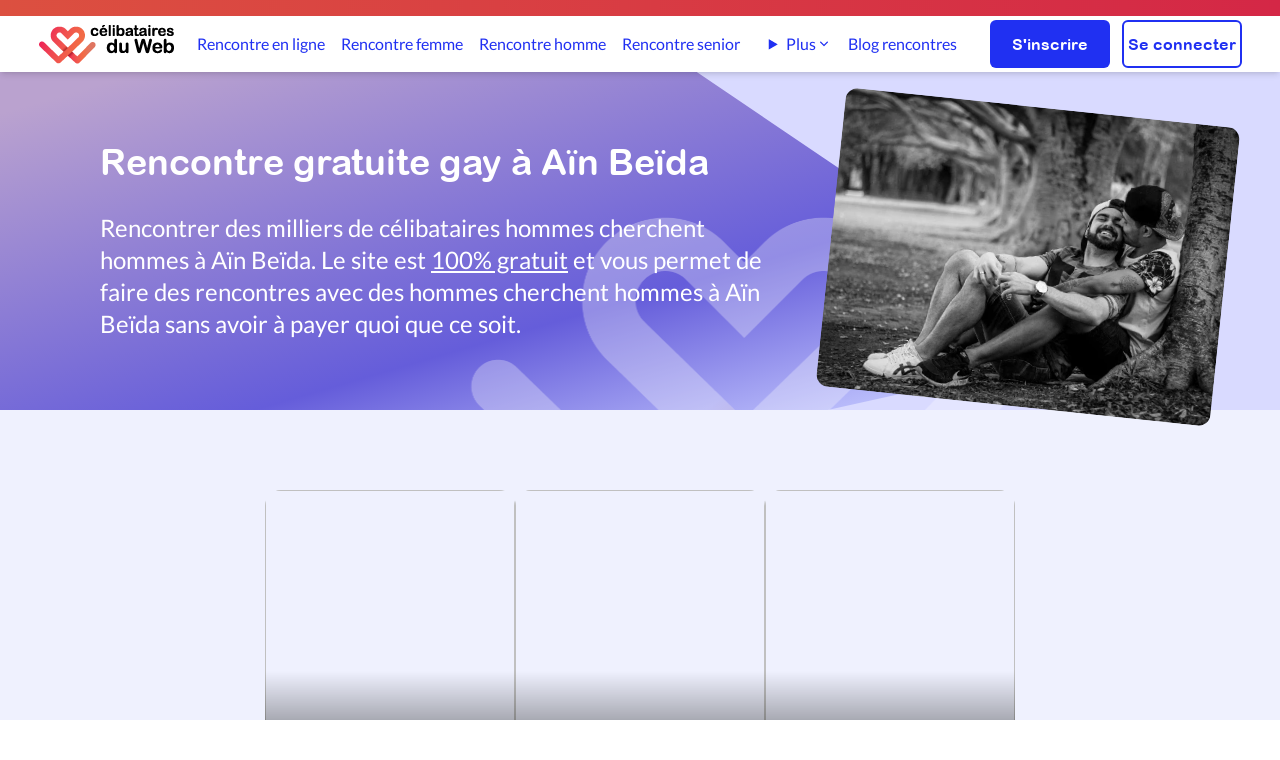

--- FILE ---
content_type: text/html; charset=UTF-8
request_url: https://www.celibatairesduweb.com/homme-cherche-homme-ain-beida-154866-1
body_size: 7229
content:
<!DOCTYPE html>
<html lang="fr">
<head>
    <meta charset="utf-8">
    <title>Rencontre gay gratuit à Aïn Beïda - homme cherche homme</title>
	<meta name="Description" content="Inscrivez-vous dès maintenant et faites des rencontres gratuites par affinité avec des hommes cherchent hommes à Aïn Beïda">
	<meta name="Author" content="CelibatairesDuWeb.com">
	<meta name="keywords" content="rencontre gratuite,rencontres gratuites,rencontre 100% gratuit,site de rencontre 100% gratuit, rencontre, site de rencontre gratuit, célibataires, homme cherche femme, femme cherche homme,rencontre femme, rencontre homme,ame soeur, trouver l'amour">
	<META NAME="CLASSIFICATION" CONTENT="rencontre gratuite,rencontres gratuites,rencontre 100% gratuit,site de rencontre 100% gratuit,rencontre, site de rencontre,celibataire,âme soeur, amour, célibataires, homme cherche femme, couple, relation, rencontre en ligne">
    
        <link fetchpriority="high" rel="preload" as="image" href='https://cdn.celibatairesduweb.com/img/logo_celibatairesduweb_small.png'/>
       
    <link rel="preload" href="https://cdn.celibatairesduweb.com/css/fonts/S6uyw4BMUTPHjxAwXiWtFCfQ7A.woff2" as="font" crossorigin>
<link rel="preload" href="https://cdn.celibatairesduweb.com/css/fonts/S6uyw4BMUTPHjx4wXiWtFCc.woff2" as="font" crossorigin>
<link rel="preload" href="https://cdn.celibatairesduweb.com/css/fonts/S6u9w4BMUTPHh6UVSwaPGQ3q5d0N7w.woff2" as="font" crossorigin>
<link rel="preload" href="https://cdn.celibatairesduweb.com/css/fonts/S6u9w4BMUTPHh6UVSwiPGQ3q5d0.woff2" as="font" crossorigin>
<link rel="preload" href="https://cdn.celibatairesduweb.com/css/fonts/ARLRDBD_0.woff" as="font" crossorigin>
<style>
    @font-face{font-family:Lato;font-style:normal;font-weight:400;src:url(https://cdn.celibatairesduweb.com/css/fonts/S6uyw4BMUTPHjxAwXiWtFCfQ7A.woff2) format('woff2');font-display: swap;unicode-range:U+0100-024F,U+0259,U+1E00-1EFF,U+2020,U+20A0-20AB,U+20AD-20CF,U+2113,U+2C60-2C7F,U+A720-A7FF}@font-face{font-family:Lato;font-style:normal;font-weight:400;src:url(https://cdn.celibatairesduweb.com/css/fonts/S6uyw4BMUTPHjx4wXiWtFCc.woff2) format('woff2');font-display: swap;unicode-range:U+0000-00FF,U+0131,U+0152-0153,U+02BB-02BC,U+02C6,U+02DA,U+02DC,U+2000-206F,U+2074,U+20AC,U+2122,U+2191,U+2193,U+2212,U+2215,U+FEFF,U+FFFD}@font-face{font-family:Lato;font-style:normal;font-weight:700;src:url(https://cdn.celibatairesduweb.com/css/fonts/S6u9w4BMUTPHh6UVSwaPGQ3q5d0N7w.woff2) format('woff2');font-display: swap;unicode-range:U+0100-024F,U+0259,U+1E00-1EFF,U+2020,U+20A0-20AB,U+20AD-20CF,U+2113,U+2C60-2C7F,U+A720-A7FF}@font-face{font-family:Lato;font-style:normal;font-weight:700;src:url(https://cdn.celibatairesduweb.com/css/fonts/S6u9w4BMUTPHh6UVSwiPGQ3q5d0.woff2) format('woff2');font-display: swap;unicode-range:U+0000-00FF,U+0131,U+0152-0153,U+02BB-02BC,U+02C6,U+02DA,U+02DC,U+2000-206F,U+2074,U+20AC,U+2122,U+2191,U+2193,U+2212,U+2215,U+FEFF,U+FFFD}@font-face{font-family:'Arial Rounded MT Bold';font-style:normal;font-weight:400;src:local('Arial Rounded MT Bold'),url(https://cdn.celibatairesduweb.com/css/fonts/ARLRDBD_0.woff) format('woff');font-display: swap;}
</style>

        <link rel="stylesheet" href="https://cdn.celibatairesduweb.com/css/bundle.css?v=179">
  



<script defer src="https://cdn.celibatairesduweb.com/js/bundle.js?v=124"></script>

<script nonce="gB2K8JL3fWuXS0caYyxhug">(function() {function signalGooglefcPresent() {if (!window.frames['googlefcPresent']) {if (document.body) {const iframe = document.createElement('iframe'); iframe.style = 'width: 0; height: 0; border: none; z-index: -1000; left: -1000px; top: -1000px;'; iframe.style.display = 'none'; iframe.name = 'googlefcPresent'; document.body.appendChild(iframe);} else {setTimeout(signalGooglefcPresent, 0);}}}signalGooglefcPresent();})();</script>

<meta http-equiv="X-UA-Compatible" content="IE=edge">
<link rel="SHORTCUT ICON" href="https://cdn.celibatairesduweb.com/favicon.ico">
<link rel="apple-touch-icon" sizes="180x180" href="/apple-touch-icon.png">
<link rel="icon" type="image/png" sizes="32x32" href="/favicon-32x32.png">
<link rel="icon" type="image/png" sizes="16x16" href="/favicon-16x16.png">
<link rel="apple-touch-icon" sizes="57x57"
    href="https://cdn.celibatairesduweb.com/apple-touch-icon-57x57.png" />
<link rel="apple-touch-icon" sizes="72x72"
    href="https://cdn.celibatairesduweb.com/apple-touch-icon-72x72.png" />
<link rel="apple-touch-icon" sizes="114x114"
    href="https://cdn.celibatairesduweb.com/apple-touch-icon-114x114.png" />
<link rel="apple-touch-icon" sizes="144x144"
    href="https://cdn.celibatairesduweb.com/apple-touch-icon-144x144.png" />
<meta name="viewport" content="width=device-width, initial-scale=1.0" />

<!-- HTML5 shim and Respond.js IE8 support of HTML5 elements and media queries -->
<!--[if lt IE 9]>
    <script src="https://oss.maxcdn.com/libs/html5shiv/3.7.0/html5shiv.js"></script>
    <script src="https://oss.maxcdn.com/libs/respond.js/1.4.2/respond.min.js"></script>
<![endif]-->


 
		<link rel="canonical" href="https://www.celibatairesduweb.com/homme-cherche-homme-ain-beida-154866-1" />
	

		
	<script type="lazyAd" src="https://pagead2.googlesyndication.com/pagead/js/adsbygoogle.js?client=ca-pub-6005108637849729" crossorigin="anonymous"></script>
</head>
<body>
<div class="sticky top-0 z-50" id="topnav-container">
    
<div class="bg-gradient-to-r from-custom-gradient-orange to-custom-red text-white p-1 text-center
     md:p-2">
    <p class="text-sm mx-5 text-white">
        <span class="block lg:hidden">

                    </span>
        <span class="hidden lg:block">
                    </span>
    </p>

</div><header>
    <nav>
        <div id="topmenu-container" class="shadow-md pt-3 pb-2  md:py-1 z-50 bg-white">
            <div class="flex justify-between items-center text-white mx-3 relative lg:mx-[38px]">
                <div class="2xl:w-full w-1/2">
                                                <img id="topmenu-logo" data-qcb="Lw==" class="qcb h-[40px] w-[137px] cursor-pointer object-cover" alt="Logo de CélibatairesDuWeb" src="https://cdn.celibatairesduweb.com/img/logo_celibatairesduweb_small.png" />
                                        </div>
                <div id="navbar" class="hidden xl:flex items-center justify-center w-full min-w-fit text-custom-blue h-[48px] topmenu-link">
                    <a class="h-100 " href="/rencontre-en-ligne">Rencontre en ligne</a>
<a class="ml-[29px] " href="/rencontre-femme">Rencontre femme</a>
<a class="ml-[29px] " href="/rencontre-homme">Rencontre homme</a>
<a class="ml-[29px] " href="/rencontre-senior">Rencontre senior</a>
     
<a class="ml-[29px] hidden 2xl:inline-block " href="/rencontre-lesbienne">Rencontre lesbienne</a>
<a class="ml-[29px] hidden 2xl:inline-block " href="/rencontre-gay">Rencontre gay</a>
<details class="ml-[29px] relative group hidden xl:inline-block 2xl:hidden">
    <summary class="cursor-pointer inline-flex items-center gap-1 hover:text-blue-600 list-none">
        Plus
        <svg xmlns="http://www.w3.org/2000/svg" class="w-4 h-4" viewBox="0 0 20 20" fill="currentColor">
            <path fill-rule="evenodd"
                d="M5.23 7.21a.75.75 0 011.06.02L10 10.94l3.71-3.71a.75.75 0 111.06 1.06l-4.24 4.24a.75.75 0 01-1.06 0L5.21 8.29a.75.75 0 01.02-1.08z"
                clip-rule="evenodd" />
        </svg>
    </summary>

    <div class="absolute left-0 mt-2 w-56 bg-white rounded-xl shadow-lg border border-gray-200 z-20 py-2">
        <a href="/rencontre-lesbienne" class="block px-4 py-2 hover:bg-gray-100 text-sm">
            Rencontre lesbienne        </a>
        <a href="/rencontre-gay" class="block px-4 py-2 hover:bg-gray-100 text-sm">
            Rencontre gay        </a>
    </div>
</details>
<a class="ml-[29px] " href="/blog">Blog rencontres</a>                
                </div>
                <div class="flex justify-end items-center w-fit md:w-full">
                                        <button class="xl:hidden md:pl-[20px] pl-1 pr-2"><img id="burger-open" alt="Menu"
                        src="https://cdn.celibatairesduweb.com/img/menuIcon.svg" /></button>

                    <div class="hidden md:flex w-fit ml-5">
                        <a href="/inscription.php"
                            class="btn-primary w-[120px] h-12 ">S'inscrire</a>
                        <a href="/login.php"
                            class="btn-white w-[120px] h-12 ml-3 ">Se connecter</a>
                    </div>
                </div>
            </div>
        </div>
    </nav>
    <!-- burger menu content -->
    <nav aria-label="Navigation mobile" id="burger-menu" style="opacity:0;z-index:-1;height:0;" class="w-full flex h-screen top-0 flex-col items-end absolute z-10 bg-black-rgba-54 transform opacity-100 scale-100">
        <div id="burger-menu-content" style='padding:0;'
            class="w-5/6 bg-white h-full pl-5 flex flex-col justify-start overflow-y-auto py-[77px] z-50 relative">
            <div id="burger-close" class="w-10 h-10 text-custom-black font-bold text-2xl pt-2 z-[60] absolute top-4 right-2">
                <img height="21px" width="21px" data-src="https://cdn.celibatairesduweb.com/img/deleteIcon.svg"  alt="Delete icon">
            </div>
            <div class="pt-2 pb-3 space-y-3 mb-3">
                <a class="border-transparent text-custom-blue hover:bg-custom-light-blue hover:border-gray-300 block pl-3 pr-4 py-2 text-base font-medium hover:bg-opacity-20 rounded-l-[10px] " href="/rencontre-en-ligne">Rencontre en ligne</a>
<a class="border-transparent text-custom-blue hover:bg-custom-light-blue hover:border-gray-300 block pl-3 pr-4 py-2 text-base font-medium hover:bg-opacity-20 rounded-l-[10px] " href="/rencontre-femme">Rencontre femme</a>
<a class="border-transparent text-custom-blue hover:bg-custom-light-blue hover:border-gray-300 block pl-3 pr-4 py-2 text-base font-medium hover:bg-opacity-20 rounded-l-[10px] " href="/rencontre-homme">Rencontre homme</a>
<a class="border-transparent text-custom-blue hover:bg-custom-light-blue hover:border-gray-300 block pl-3 pr-4 py-2 text-base font-medium hover:bg-opacity-20 rounded-l-[10px] " href="/rencontre-senior">Rencontre senior</a>
<a class="border-transparent text-custom-blue hover:bg-custom-light-blue hover:border-gray-300 block pl-3 pr-4 py-2 text-base font-medium hover:bg-opacity-20 rounded-l-[10px] " href="/rencontre-lesbienne">Rencontre lesbienne</a>
<a class="border-transparent text-custom-blue hover:bg-custom-light-blue hover:border-gray-300 block pl-3 pr-4 py-2 text-base font-medium hover:bg-opacity-20 rounded-l-[10px] " href="/rencontre-gay">Rencontre gay</a>
<a class="border-transparent text-custom-blue hover:bg-custom-light-blue hover:border-gray-300 block pl-3 pr-4 py-2 text-base font-medium hover:bg-opacity-20 rounded-l-[10px] " href="/blog">Blog rencontres</a>            </div>
            <div class="border-t border-opacity-20 border-custom-light-blue">
                <div class="mt-3 flex">
                    <div class="w-1/2 flex justify-center">
                        <span data-qcb="L2luc2NyaXB0aW9uLnBocA=="
                            class="qcb btn-primary w-[120px] h-12">S'inscrire</span>
                    </div>
                    <div class="w-1/2 flex justify-center">
                        <span data-qcb="L2xvZ2luLnBocA=="
                            class="qcb btn-white w-[120px] h-12">Se connecter</span>
                    </div>
                </div>
            </div>
        </div>
    </nav>
</header></div>
    <div class="overflow-hidden">



        <div class="bg-custom-lightblue-100 flex flex-col items-center md:flex-row md:pl-[50px] lg:pl-[100px] p-5 relative">
            <div class="absolute left-0 right-0 top-0 bottom-0 overflow-hidden">
                <img src="https://cdn.celibatairesduweb.com/img/blueHeaderBackground2.svg" alt="couleur de fond bleu" 
                    class="absolute z-10 -top-0 h-full object-cover w-screen md:w-10/12 left-0" /><img
                    src="https://cdn.celibatairesduweb.com/img/whiteLogo.svg"  alt="Logo blanc coeurs de CelibatairesDuweb" 
                    class="absolute z-10 opacity-30 top-32  md:top-28 w-[700px] -right-48  md:right-[170px] 3xl:right-[400px] h-[400px]" />
            </div>

            <div class="bg-custom-lightblue-100 flex flex-col items-center md:flex-row container">
                <div class="z-10 md:w-3/5 w-full md:py-[50px] mb-[80px] lg:mb-0">
                    <h1 class="text-white md:pb-[30px] pb-4 lg:text-4xl  text-3xl font-arial-round-bold">Rencontre gratuite gay à Aïn Beïda</h1>
                    <p class="text-white lg:text-2xl text-xl">Rencontrer des milliers de célibataires hommes cherchent hommes à Aïn Beïda.  Le site est <u>100% gratuit</u> et vous permet de faire des rencontres avec des hommes cherchent hommes à Aïn Beïda sans avoir à payer quoi que ce soit.</p>
                                    </div>
				<div class="h-full md:w-2/5 w-full flex justify-center">
					<picture style="z-index:10;">
						<source media="(min-width:768px)" srcset="https://cdn.celibatairesduweb.com/img/landingpages/couple-man.webp">
                        <source media="(max-width:767px)"  srcset="https://cdn.celibatairesduweb.com/img/landingpages/couple-man.webp" width="284" height="227">
						<img src="https://cdn.celibatairesduweb.com/img/landingpages/couple-man.jpg" alt="Couple gay" class="bg-contain z-10 max-h-[200px] md:max-h-[300px] -mb-8 rotate-6 rounded-xl" />
					</picture>
                </div>
            </div>
        </div>
        <div class="h-full bg-custom-trans-blue justify-center items-center pt-20 sm:px-[60px] xl:px-[190px]">
            <div class="flex justify-center w-full">
                <div
                    class="flex flex-wrap items-center justify-center lg:gap-x-[30px] gap-x-[20px] gap-y-[20px] lg:gap-y-[40px] max-w-[1111px]">

                                        <div class="profileCard">
    <span class="qcb" data-qcb="L1Byb2ZpbC8wMUsyME4zTlpCRTE2QVc0OFoxUjZRQ0pWUQ==">
        <div class="maindiv">
            <div class="emptybg">
            </div>
            <img class="mainimg lazyload" data-src="https://cdn.celibatairesduweb.com/img/Vignettes/1754516439_3150551_v=2.jpg" alt="">
            <div class="divinfo">
                <div>
                    <div class="font-semibold">Amine, 35</div>
                    <div>
                        <span class="flex items-center">
                                                    </span>
                    </div>
                </div>
                <div class="divlocation">
                    <div class="text-md font-light">
                        Annaba                    </div>
                    
                        <img class="w-[18px] h-[27px]" alt="Profil certifié"  title="Profil certifié" src="https://cdn.celibatairesduweb.com/img/certifiedBadge.svg">                    
                </div>
            </div>
        </div>
        <div class="profileCardText">
            <p>Yvvuvigigufugihihigugigihigiguvivivivivivivivuguvuvivuviv6gigig</p>
        </div>
    </span>
</div>
<div class="profileCard">
    <span class="qcb" data-qcb="L1Byb2ZpbC8wMUs5MkUxNDlYRTREQU40MzRXRTJFU0RGNQ==">
        <div class="maindiv">
            <div class="emptybg">
            </div>
            <img class="mainimg lazyload" data-src="https://cdn.celibatairesduweb.com/img/Vignettes/1762094329_3283799.png" alt="">
            <div class="divinfo">
                <div>
                    <div class="font-semibold">Abado, 55</div>
                    <div>
                        <span class="flex items-center">
                                                    </span>
                    </div>
                </div>
                <div class="divlocation">
                    <div class="text-md font-light">
                        Siliana                    </div>
                    
                                            
                </div>
            </div>
        </div>
        <div class="profileCardText">
            <p>Je suis de bon esprit. Physique acceptable.*fane de l'amour  avec hommes...</p>
        </div>
    </span>
</div>
<div class="profileCard">
    <span class="qcb" data-qcb="L1Byb2ZpbC8wMUsyMDRZWUhZRUYwOVY1TVhDQUgzVjYwTg==">
        <div class="maindiv">
            <div class="emptybg">
            </div>
            <img class="mainimg lazyload" data-src="https://cdn.celibatairesduweb.com/img/Vignettes/1759658564_3150259_v=1.jpg" alt="">
            <div class="divinfo">
                <div>
                    <div class="font-semibold">Ferhat, 50</div>
                    <div>
                        <span class="flex items-center">
                                                    </span>
                    </div>
                </div>
                <div class="divlocation">
                    <div class="text-md font-light">
                        'Aïn Abessa                    </div>
                    
                                            
                </div>
            </div>
        </div>
        <div class="profileCardText">
            <p>Charmante </p>
        </div>
    </span>
</div>
<div class="profileCard">
    <span class="qcb" data-qcb="L1Byb2ZpbC8wMUpUMFM1NldXRTJWQUI2UkM2WFlUNUhURQ==">
        <div class="maindiv">
            <div class="emptybg">
            </div>
            <img class="mainimg lazyload" data-src="https://cdn.celibatairesduweb.com/img/Vignettes/1703970506_2265179.jpg" alt="">
            <div class="divinfo">
                <div>
                    <div class="font-semibold">Barou, 51</div>
                    <div>
                        <span class="flex items-center">
                                                    </span>
                    </div>
                </div>
                <div class="divlocation">
                    <div class="text-md font-light">
                        'Aïn Abessa                    </div>
                    
                                            
                </div>
            </div>
        </div>
        <div class="profileCardText">
            <p>Amitie et + discreto amitie et + discreto amitie et + discreto amitie et + discreto amitie et + discreto a...</p>
        </div>
    </span>
</div>
<div class="profileCard">
    <span class="qcb" data-qcb="L1Byb2ZpbC8wMUpUMFM5R1lWRTc5OVNFWkhGNUtRNlJNTQ==">
        <div class="maindiv">
            <div class="emptybg">
            </div>
            <img class="mainimg lazyload" data-src="https://cdn.celibatairesduweb.com/img/Vignettes/1743367689_2962267_v=1.jpg" alt="">
            <div class="divinfo">
                <div>
                    <div class="font-semibold">Karim, 33</div>
                    <div>
                        <span class="flex items-center">
                                                    </span>
                    </div>
                </div>
                <div class="divlocation">
                    <div class="text-md font-light">
                        Abbir Cella                    </div>
                    
                        <img class="w-[18px] h-[27px]" alt="Profil certifié"  title="Profil certifié" src="https://cdn.celibatairesduweb.com/img/certifiedBadge.svg">                    
                </div>
            </div>
        </div>
        <div class="profileCardText">
            <p>HelloI am very kind and helpful and looking for a serious partner.</p>
        </div>
    </span>
</div>
<div class="profileCard">
    <span class="qcb" data-qcb="L1Byb2ZpbC8wMUs4S1g3V0hZRTFTUk1BUDNQOFgyM1NOUQ==">
        <div class="maindiv">
            <div class="emptybg">
            </div>
            <img class="mainimg lazyload" data-src="https://cdn.celibatairesduweb.com/img/Vignettes/1761605439_3273837_v=2.jpg" alt="">
            <div class="divinfo">
                <div>
                    <div class="font-semibold">Hakim, 43</div>
                    <div>
                        <span class="flex items-center">
                                                    </span>
                    </div>
                </div>
                <div class="divlocation">
                    <div class="text-md font-light">
                        Bejaïa                    </div>
                    
                                            
                </div>
            </div>
        </div>
        <div class="profileCardText">
            <p>Mec sympa pour personne sympa </p>
        </div>
    </span>
</div>
<div class="profileCard">
    <span class="qcb" data-qcb="L1Byb2ZpbC8wMUszQjVDMDlYRUVUODlaQkFKV1hXQ0VZQw==">
        <div class="maindiv">
            <div class="emptybg">
            </div>
            <img class="mainimg lazyload" data-src="https://cdn.celibatairesduweb.com/img/Vignettes/1755942925_3181005_v=1.png" alt="">
            <div class="divinfo">
                <div>
                    <div class="font-semibold">Yann, 38</div>
                    <div>
                        <span class="flex items-center">
                                                    </span>
                    </div>
                </div>
                <div class="divlocation">
                    <div class="text-md font-light">
                        Bejaïa                    </div>
                    
                                            
                </div>
            </div>
        </div>
        <div class="profileCardText">
            <p>Salut, je suis à la recherche d’un amour amitié, simplicité, gentillesse propre, contactez-moi y’a pas de ...</p>
        </div>
    </span>
</div>
                    <div class="w-full text-center my-10">
						<p class="text-lg">Connecte-toi ou inscris-toi pour accéder à toutes les pages de la recherche</p>
                        <div class="flex justify-center items-center flex-col lg:flex-row mt-5">							
							<a href="/inscription.php" class="btn-primary w-[120px] h-12 ">S'inscrire</a>
							<a href="/login.php" class="btn-white w-[120px] h-12 mt-3 ml-0 lg:ml-3 lg:mt-0 ">Se connecter</a>
						</div>
                    </div>
                </div>
            </div>
        </div>


						<div>

					<div class="flex flex-col-reverse lg:flex-row xl:px-[150px] lg:px-[50px]  container py-[75px]">
						<div class="lg:w-2/5 flex justify-center lg:justify-end px-[20px]">
								<img class="lazyload w-full max-w-[408px] rounded-2xl" data-src="https://cdn.celibatairesduweb.com/img/landingpages/couple-aniversary.jpg" alt="Couple anniversaire">
						</div>
						<div class="lg:w-3/5 px-[20px] pt-[10px] pb-10 lg:pb-0">
							<h2 class="text-[20px] lg:text-[24px] leading-[36px] text-center lg:text-justify font-arial-round-bold pb-[16px]">Fais tes plus belles rencontres</h2>                
							<p class="text-[18px] leading-[28px] pb-8 text-center lg:text-justify">CelibatairesDuWeb.com est le leader dans les <strong>rencontres sérieuses</strong> homme cherche homme. N’attendez plus et venez vous inscrire dès maintenant pour contacter des hommes cherchent hommes de Aïn Beïda et recevoir des réponses à vos messages. Venez constater par vous-même la gratuité du site. <a href="/inscription.php">Je veux m’inscrire</a>.<br/><br/>C'est rapide et gratuit à 100%<p><a href="/inscription.php" class="btn-primary m-auto lg:m-0 w-[120px] h-12">S'inscrire</a></p></p>
						</div>
					</div>
									</div>
			<div class="clear-both text-center adUnitTop">
    <!-- search-result-btm -->
    <ins class="adsbygoogle"
        style="display:block"
        data-ad-client="ca-pub-6005108637849729"
        data-ad-slot="7383617372"
        data-ad-format="auto"
        data-full-width-responsive="true"></ins>
    <script>
        (adsbygoogle = window.adsbygoogle || []).push({});
    </script>
</div>				<div class="container my-[50px]">
				<div>
							<div class="popularlinks text-center">
									<h2 class="text-[20px] lg:text-[24px] leading-[36px] font-arial-round-bold pb-[20px]">Rencontres gay 100% gratuites</h2>														
									<a href="/Rencontre-Gratuite/Algerie/Oum-El-Bouaghi/Homme-cherche-homme/149/1.html">Rencontre gay Oum-El-Bouaghi</a><a href="/Rencontre/Algerie/Homme-cherche-homme/23/1.html">Rencontre gay Algérie</a>													
							</div>
						</div><div>
									<div class="text-center mt-[75px] popularlinks"><h2 class="mt-[25px] text-[20px] lg:text-[24px] leading-[36px] font-arial-round-bold pb-[20px]">Fais des rencontres gay dans ces villes</h2><a href="/homme-cherche-homme-ain-beida-154866-1" title="Rencontre gay à Aïn Beïda">Rencontre gay à Aïn Beïda</a><a href="/homme-cherche-homme-ain-fakroun-154892-1" title="Rencontre gay à Aïn Fakroun">Rencontre gay à Aïn Fakroun</a><a href="/homme-cherche-homme-ain-kercha-154899-1" title="Rencontre gay à Aïn Kercha">Rencontre gay à Aïn Kercha</a><a href="/homme-cherche-homme-el-aouinet-157971-1" title="Rencontre gay à El Aouinet">Rencontre gay à El Aouinet</a><a href="/homme-cherche-homme-meskiana-160541-1" title="Rencontre gay à Meskiana">Rencontre gay à Meskiana</a><a href="/homme-cherche-homme-oum-el-bouaghi-161444-1" title="Rencontre gay à Oum el Bouaghi">Rencontre gay à Oum el Bouaghi</a><a href="/login.php" title="Recherche" style="background:#5A4664;"><b>Rencontre gay dans une autre ville</b></a></div>
								</div><div>
									<div class="text-center mt-[75px] popularlinks"><h2 class="mt-[25px] text-[20px] lg:text-[24px] leading-[36px] font-arial-round-bold pb-[20px]">Algérie - Faites des rencontres gratuites</h2><a href="/Rencontre/Pays/Algerie/Hommes/23/1.html">Hommes de l' Algérie</a></div>
								</div>				</div>	
			        
    </div>
    <form id="registration-form"
    class="h-100 relative w-full justify-center items-center lg:flex lg:px-[90px] xl:px-[150px] lg:pt-[80px] lg:pb-[70px] overflow-hidden">
    <div class="bg-custom-salmon-pink min-h-screen h-full w-screen overflow-hidden flex flex-row-reverse absolute z-[-1]"
        islogowhensmall="true">
        <div
            class="h-full w-3/4 overflow-hidden hearth-bg -rotate-[15deg] lg:-rotate-[25deg] translate-x-[40vw] md:translate-x-[30vw]">
        </div>
        <div
            class="absolute bg-custom-red-600 h-[500px] rounded-full w-[400px] lg:w-[600px] top-[5%] md:top-[15%] -right-[200px] lg:-right-[30px] blur-[100px]">
        </div>
        <img alt="Logo inscription site de rencontre gratuit"
            data-src="https://cdn.celibatairesduweb.com/img/heartIcon3.svg" alt="Coeurs" 
            class="block absolute top-[30px] lg:top-[20%] xl:top-[17.5%] h-[40vw] sm:h-[30vw] -right-[5%]">
    </div>
    <div class="container justify-center items-center lg:flex py-[35px] px-[20px] lg:p-0">
        <div class="w-full lg:w-2/5 z-10">
            <p
                class="text-center text-[26px] mt-1 sm:mt-0 pb-5 text-custom-black font-arial-round-bold lg:w-2/3 lg:text-[64px] lg:max-w-[320px] lg:text-left lg:leading-[65px] lg:pb-0 lg:mr-2 z-10">
                C'est ta première fois?</p>
        </div>
                <div class="bg-white/60 backdrop-blur-[20px] h-100 pt-8 pb-10 lg:ml-4 xl:ml-0 px-5 rounded-2xl w-full lg:w-3/5 lg:p-[45px] z-10">
      
            <p><b>C'est le moment de faire de vraies rencontres ! Rejoins notre communauté et découvre des célibataires sérieux près de chez toi, facilement et gratuitement.</b></p>
            <div class="px-7">
            <ul class="list-disc mt-5 space-y-2">
                    <li>Discute avec nos <u>profils certifiés</u> pour garantir des <b>rencontres fiables et authentiques</b></li>
                    <li><b>Messagerie illimitée</b> pour échanger librement avec vos matchs.</li>
                    <li><b>Appels vidéo</b> intégrés pour rencontrer vos matchs en direct, sans quitter le site.</li>
                    <li>Rencontrer, discuter et échanger sur notre site est <u>entièrement gratuit et simple</u> - commence dès aujourd'hui !</li>
                </ul>
            </div>
            <a class="btn-primary w-fit px-4 mt-5 m-auto" href="/inscription.php">Créer mon profil maintenant</a>

        </div>
    </div>
</form>	<span id="return-to-top" class="z-50">
    <svg class="text-white fill-current" xmlns="http://www.w3.org/2000/svg" viewBox="0 0 512 512">
        <path d="M233.4 105.4c12.5-12.5 32.8-12.5 45.3 0l192 192c12.5 12.5 12.5 32.8 0 45.3s-32.8 12.5-45.3 0L256 173.3 86.6 342.6c-12.5 12.5-32.8 12.5-45.3 0s-12.5-32.8 0-45.3l192-192z"/>
    </svg>
</span>    <footer>
<div class="w-full bg-gradient-to-r from-custom-gradient-orange to-custom-red">

    <div class="mx-auto max-w-[1400px] w-full lg:items-center flex pt-[43px] px-5 pb-[25px] py-10 lg:py-9 flex-col lg:flex-row relative">
        <div class="flex lg:flex-row lg-0 lg:h-auto order-1 lg:-order-1 items-center xs:items-end lg:items-center">
            <div class="w-[56px] h-[34px] flex items-center">
                <img height="34px" width="56px" data-src="https://cdn.celibatairesduweb.com/img/logo_white.png" class="lazyload qcb" data-qcb="Lw==" alt="Logo blanc coeurs de CelibatairesDuweb">
            </div>
            <p class="flex items-center w-2/6 xs:w-fit text-white">&copy; 2026 |</p>
            <span class="qcb text-white underline-effect2 ue-white font-bold ml-1" data-qcb="L2NvbmRpdGlvbnMucGhw">Termes et conditions</span>
            <span class="qcb text-white underline-effect2 ue-white font-bold ml-3" data-qcb="L1BvbGl0aXF1ZS1kZS1yZWNsYW1hdGlvbg==">Réclamations</span>
        </div>
        <div class="flex flex-1 justify-between">
            <div class="flex flex-1 flex-col lg:items-center lg:flex-row">
                <div class="flex w-full lg:w-1/2 justify-start lg:justify-end items-center ">
                    <span data-qcb="aHR0cHM6Ly93d3cuZmFjZWJvb2suY29tL0NlbGliYXRhaXJlc0R1V2Vi" class="qcb text-center Fb-button">
                        <svg height="18" aria-label="Facebook" width="18" aria-hidden="true" focusable="false" data-prefix="fab" data-icon="facebook-f" class="inline" role="img" xmlns="http://www.w3.org/2000/svg" viewBox="0 0 320 512">
                            <path fill="white" d="M279.14 288l14.22-92.66h-88.91v-60.13c0-25.35 12.42-50.06 52.24-50.06h40.42V6.26S260.43 0 225.36 0c-73.22 0-121.08 44.38-121.08 124.72v70.62H22.89V288h81.39v224h100.17V288z"></path>
                        </svg>
                    </span>
                </div>
                <div class="FooterLinks flex text-white flex-col my-6 lg:my-0 lg:flex-row w-full sm:w-1/2 space-y-4 lg:space-y-0 justify-end lg:space-x-5 mr-4">
                                                <span data-qcb="L2NvbnRhY3QucGhw" class="qcb w-fit text-white underline-effect2 ue-white">
                                Nous contacter                            </span>
                            
                            <span data-qcb="aHR0cHM6Ly93d3cudmlkYW1vcmEuY29tLw==" target="_blank" class="qcb w-fit text-white underline-effect2 ue-white">
                                Vidamora 
                            </span>
                                            </div>
            </div>
                    </div>
    </div>
</div>
</footer>
<script nomodule src="https://cdn.celibatairesduweb.com/js/bundle.js?v=125"></script>	<script src="https://cdn.celibatairesduweb.com/pages/components/ads/lazyAdLoader/LazyAdLoader.js"></script></body>
</html>

--- FILE ---
content_type: application/javascript
request_url: https://cdn.celibatairesduweb.com/pages/components/ads/lazyAdLoader/LazyAdLoader.js
body_size: 651
content:
const SHOULD_LOAD_IMMEDIATELY_ON_DESKTOP = true;

const EVENTS_THAT_SHOULD_TRIGGER_LOAD = [
  "keydown",
  "mousemove",
  "touchmove",
  "touchstart",
  "touchend",
  "wheel",
];

/* 

1) On demande au browser de  prefetch le script de google avec une priorité basse 

2) On attends que le document soit loader 

3) Si c'est un vieux browser, on charge tout de suite tout les scripts et c'est fini

4) On ajoute les listeners pour les évènements suivants :
  "keydown",
  "mousemove",
  "touchmove",
  "touchstart",
  "touchend",
  "wheel",

5) Quand un des évènements ci-haut est capturé, on charge tout 
   les scripts avec un type 'lazyAd'

6) On enlève ensuite les listeners

*/

class LazyAdLoader {
  constructor(eventsToWatch, shouldLoadImmediatelyOnDesktop) {
    this.lazyScriptTypeValue = "lazyAd";
    this.eventsToWatch = eventsToWatch;
    this.shouldLoadImmediatelyOnDesktop = shouldLoadImmediatelyOnDesktop;

    this.lazyScripts = null;

    this.prefetchGoogleScript();

   
    document.addEventListener("DOMContentLoaded", () => this.init());
  }

  init = () => {
    this.getAllLazyScripts();

    if (this.shouldLoadImmediatelyOnDesktop && screen.width > 600) {
      this.loadScripts();
      return;
    }

    if (this.checkIfOldBrowser()) {
      this.loadScripts();
      return;
    }

    this.attachEventListeners();
  };

  prefetchGoogleScript = () => {
    const link = document.createElement("link");

    link.rel = "prefetch";

    link.href = "//pagead2.googlesyndication.com/pagead/js/adsbygoogle.js";

    document.head.appendChild(link);
  };

  getAllLazyScripts = () => {
    this.lazyScripts = [
      ...document.querySelectorAll(`[type="${this.lazyScriptTypeValue}"]`),
    ];
  };

  checkIfOldBrowser = () => {
    return (
      navigator.userAgent.match(/MSIE|Internet Explorer/i) ||
      navigator.userAgent.match(/Trident\/7\..*?rv:11/i)
    );
  };

  attachEventListeners = () => {
    this.eventsToWatch.forEach((interation) => {
      document.addEventListener(interation, this.loadScripts);
    });
  };

  removeEventListeners = () => {
    this.eventsToWatch.forEach((interaction) => {
      document.removeEventListener(interaction, this.loadScripts);
    });
  };

  loadScripts = () => {
    this.lazyScripts.forEach((lazyScript) => {
      if (!lazyScript.src) {
        throw new Error("Make sure to add a src attribute to your scripts");
      }

      const script = document.createElement("script");

      script.src = lazyScript.src;

      lazyScript.parentNode.replaceChild(script, lazyScript);
    });

    this.removeEventListeners();
  };
}

/*
Premier argument : valeur de l'attribut script

Deuxième argument : Array avec les différents évènements déclencheurs

*/

const loader = new LazyAdLoader(
  EVENTS_THAT_SHOULD_TRIGGER_LOAD,
  SHOULD_LOAD_IMMEDIATELY_ON_DESKTOP
);


--- FILE ---
content_type: image/svg+xml
request_url: https://cdn.celibatairesduweb.com/img/menuIcon.svg
body_size: -109
content:
<svg width="22" height="20" viewBox="0 0 22 20" fill="none" xmlns="http://www.w3.org/2000/svg">
<path d="M20.625 8.75H1.375C0.615613 8.75 0 9.42158 0 10.25C0 11.0784 0.615613 11.75 1.375 11.75H20.625C21.3844 11.75 22 11.0784 22 10.25C22 9.42158 21.3844 8.75 20.625 8.75Z" fill="#1D1D1B"/>
<path d="M1.375 3.91699H20.625C21.3844 3.91699 22 3.24541 22 2.41699C22 1.58857 21.3844 0.916992 20.625 0.916992H1.375C0.615613 0.916992 0 1.58857 0 2.41699C0 3.24541 0.615613 3.91699 1.375 3.91699Z" fill="#1D1D1B"/>
<path d="M20.625 16.584H1.375C0.615613 16.584 0 17.2556 0 18.084C0 18.9124 0.615613 19.584 1.375 19.584H20.625C21.3844 19.584 22 18.9124 22 18.084C22 17.2556 21.3844 16.584 20.625 16.584Z" fill="#1D1D1B"/>
</svg>
